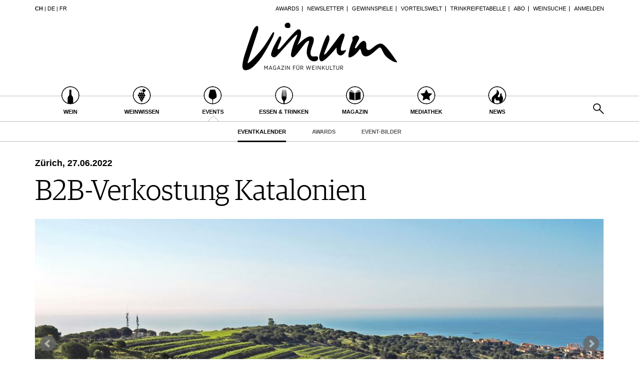

--- FILE ---
content_type: application/javascript; charset=utf-8
request_url: https://www.vinum.eu/typo3conf/ext/vinum/Resources/Public/JavaScript/Event.js?1769176679
body_size: 1334
content:
$(document).ready(function(){
    $('form.validate').validator();
    $('tr.event-tr').click(function(){
        console.log($(this).find('a.event-tr-link').attr('href'));
        document.location.href = $(this).find('a.event-tr-link').attr('href');
    });

    $('#change-host').click(function(){
        if($(this).prop('checked')){
            $('#host-info').hide();
            $('#host-fields').show();
            if($('#host-self').prop('checked')){
                $('#host-fields-input #hostCompany').removeAttr('required');
                $('#host-fields-input').hide();
            } else {
                $('#host-fields-input #hostCompany').attr('required',1);
                $('#host-fields-input').show();
            }
        } else {
            $('#host-fields-input #hostCompany').removeAttr('required');
            $('#host-fields').hide();
            $('#host-fields-input').hide();
            $('#host-info').show();
        }
    });
    
    if($('#change-host:checkbox:checked').length > 0){
        $('#host-fields-input #hostCompany').attr('required',1);
    }else{
        $('#host-fields-input #hostCompany').removeAttr('required');
    }
    
    if($('.gdv-list-form #host-self:checkbox:checked').length > 0 || $('.wtc-list-form #host-self:checkbox:checked').length > 0){
        $('.gdv-list-form #host-fields-input #hostCompany').removeAttr('required');
        $('.wtc-list-form #host-fields-input #hostCompany').removeAttr('required');
    }else{
        $('.gdv-list-form #host-fields-input #hostCompany').attr('required',1);
        $('.wtc-list-form #host-fields-input #hostCompany').attr('required',1);
    }
    $('#host-self').click(function(){
        if($(this).prop('checked')){
            $('#host-fields-input #hostCompany').removeAttr('required');
            $('#host-fields-input').hide();
        } else {
            $('#host-fields-input #hostCompany').attr('required',1);
            $('#host-fields-input').show();
        }
    });

    // ajax magnificPopup for preview links
    $('.event-preview-link').click(function(e){
        e.preventDefault();
        var url = $(this).attr('href');
        $.ajax({
            url: url,
            success: function(data){
                $('#event-preview-ajax-response').html(data);
                loadMaps();
            },
            error: function(){
                $('#event-preview-ajax-response').html('<p>Vorschau konnte nicht geladen werden.</p>');
            }
        }).done(function(){
            $('#event-popup-button').magnificPopup({
                type: 'inline'
            });
            $('#event-popup-button').click();
        });
    });

    // set action to wtcCreate when submitting the event-form
    $('#event-form').on('submit',function(){
        $('#event-form-action').val('wtcCreate');
    });

    // ajax magnificPopup for event preview (when editing the form)
    $('#event-preview-button').click(function(e){
        e.preventDefault();
        var form = $('#event-form');
        $('#event-form-action').val('ajaxPreview');
        $.ajax({
            type: form.attr('method'),
            url: form.attr('action'),
            data: form.serialize(),
            success: function(data){
                $('#event-preview-ajax-response').html(data);
                loadMaps();
            },
            error: function(){
                $('#event-preview-ajax-response').html('<p>Vorschau konnte nicht geladen werden.</p>');
            }
        }).done(function(){
            $('#event-popup-button').magnificPopup({
                type: 'inline'
            });
            $('#event-popup-button').click();
        });
    });

    $('*[data-toggle="event-address"]').prop('disabled',true);

    $('#event-segment [type="radio"]').on('change', function () {
        if($('#event-segment [type="radio"]').is(':checked')) { 
            $('*[data-toggle="event-address"]').prop('disabled',false);

            if ($(this).val() == 25) {
                $('#event-registration-form #prefill_company').removeAttr('required');
                $('#event-registration-form #prefill_company_mandatory').text('');
            } else {
                $('#event-registration-form #prefill_company').attr('required',1);
                $('#event-registration-form #prefill_company_mandatory').text('*');
            }
        }
    });

    $('.event-main p').each(function() {
        const $this = $(this);
        if($this.html().replace(/\s|&nbsp;/g, '').length === 0)
            $this.remove();
    });


    $('.addAddressRow').click(function(e){

        e.preventDefault();        
        var noOfAddressRow = $('.address-row').length;

        if(noOfAddressRow < 9){
            console.log(noOfAddressRow);
            index = $('.address-row').last().data('index');

            url = $("#addressRowAjaxLink").val();
            data = 'tx_vinum_ajaxeventaddresrow[index]='+index;
        
            $.ajax({
                url: url,       
                data : data,
                cache: false,
                type: 'post',
                success: function(data){
                    //datas = JSON.parse(data);
                    if(data.content){
                        $(".address-row").last().after(data.content);
                        noOfAddressRow = $('.address-row').length;
                    }else{
                        
                    }
                }
            });
        }

    });

    $('#event-address').on('click', '.removeAddressRow',function(e){
        
        e.preventDefault();
        var noOfTickets = $('.address-row').length;
        if($('.address-row').length > 1){
            $(this).parents('.address-row').remove();
        }        
        $('form.validateregister').validator('update');
    });

});
